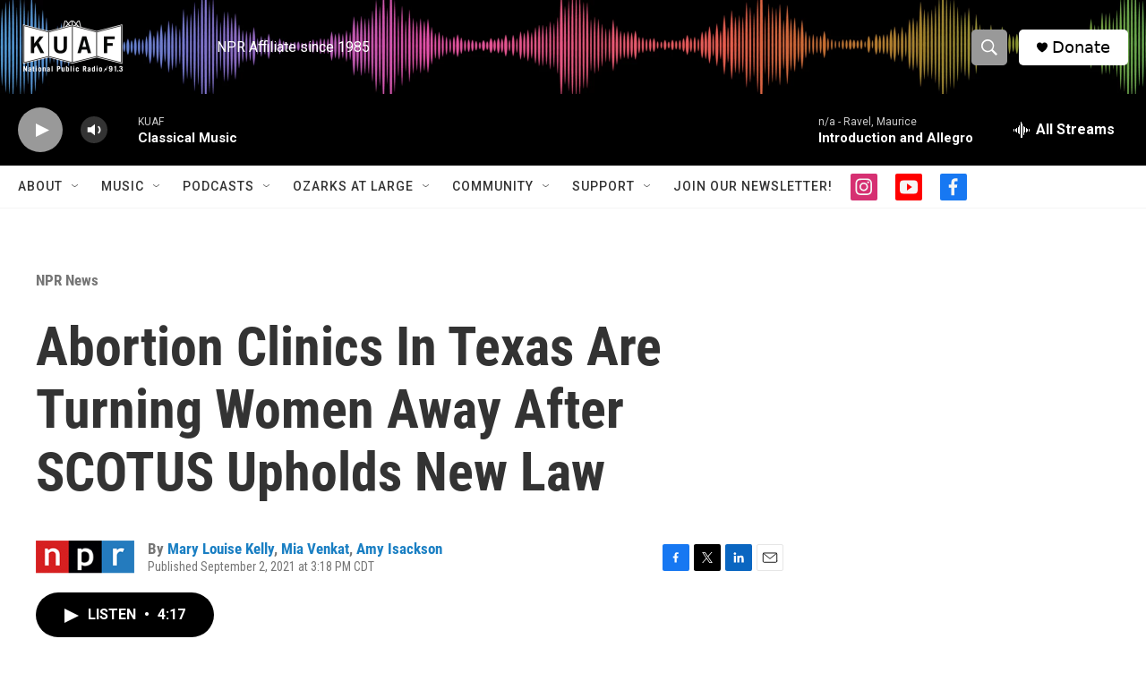

--- FILE ---
content_type: text/html; charset=utf-8
request_url: https://www.google.com/recaptcha/api2/aframe
body_size: -86
content:
<!DOCTYPE HTML><html><head><meta http-equiv="content-type" content="text/html; charset=UTF-8"></head><body><script nonce="Kjp5flFXmpB0OlNlLagY7w">/** Anti-fraud and anti-abuse applications only. See google.com/recaptcha */ try{var clients={'sodar':'https://pagead2.googlesyndication.com/pagead/sodar?'};window.addEventListener("message",function(a){try{if(a.source===window.parent){var b=JSON.parse(a.data);var c=clients[b['id']];if(c){var d=document.createElement('img');d.src=c+b['params']+'&rc='+(localStorage.getItem("rc::a")?sessionStorage.getItem("rc::b"):"");window.document.body.appendChild(d);sessionStorage.setItem("rc::e",parseInt(sessionStorage.getItem("rc::e")||0)+1);localStorage.setItem("rc::h",'1767437451412');}}}catch(b){}});window.parent.postMessage("_grecaptcha_ready", "*");}catch(b){}</script></body></html>